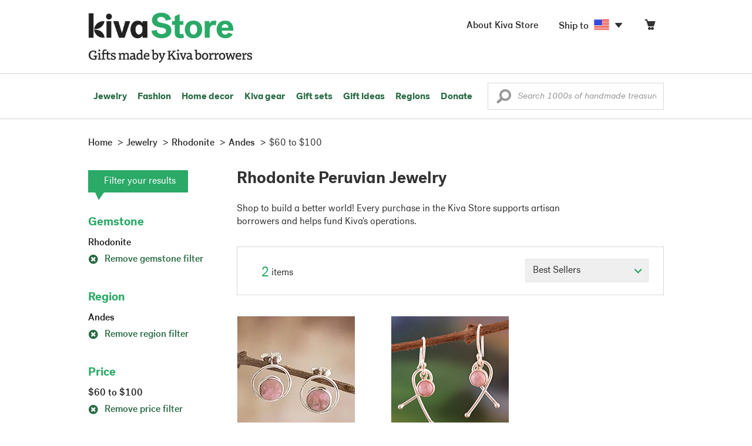

--- FILE ---
content_type: text/css
request_url: https://store.kiva.org/assets/css/main.css?activedate=20251225f
body_size: 51707
content:
@import url("/assets/css/foncy.css");@import url("/assets/css/flags.css");@import url("/assets/css/icons-fonts.css");@import url("/assets/css/ssJunior-fonts.css");html,body{overflow-x:hidden}.container{width:980px;max-width:none !important}.container-np{width:980px;max-width:none !important;padding-right:0 !important;padding-left:0 !important;margin-right:auto;margin-left:auto}.width-100p{width:100% !important}.width-75p{width:75% !important}.width-50p{width:50% !important}.width200{width:200px}.width250{width:250px !important}.width300{width:300px !important}.width750{width:750px !important}.height-100p{height:100% !important}.height250{height:250px !important}.nomargin{margin:0 !important}.automarg{margin-left:auto;margin-right:auto}.marg-t12-{margin-top:-120px}.marg-t8-{margin-top:-80px}.marg-t3-{margin-top:-30px}.marg-t2-{margin-top:-20px !important}.marg-t1-{margin-top:-10px !important}.marg-t05-{margin-top:-5px}.marg-t06-{margin-top:-6px}.marg-t03-{margin-top:-3px !important}.marg-t02-{margin-top:-2px !important}.marg-t0{margin-top:0}.marg-t01{margin-top:1px}.marg-t02{margin-top:2px !important}.marg-t03{margin-top:3px !important}.marg-t05{margin-top:5px}.marg-t07{margin-top:7px}.marg-t1{margin-top:10px !important}.marg-t12{margin-top:12px}.marg-t15{margin-top:15px !important}.marg-t2{margin-top:20px}.marg-t25{margin-top:25px}.marg-t3{margin-top:30px}.marg-t35{margin-top:35px}.marg-t4{margin-top:40px}.marg-t5{margin-top:50px}.marg-t6{margin-top:60px}.marg-t7{margin-top:70px}.marg-t3p{margin-top:30%}.p2 p{margin-bottom:20px}.p3 p{margin-bottom:30px}.marg-r0{margin-right:0 !important}.marg-r02{margin-right:2px}.marg-r03{margin-right:3px}.marg-r05{margin-right:5px}.marg-r1{margin-right:10px}.marg-r15{margin-right:15px}.marg-r2{margin-right:20px}.marg-r3{margin-right:30px}.marg-r35{margin-right:35px}.marg-r4{margin-right:40px}.marg-b0{margin-bottom:0 !important}.marg-b02{margin-bottom:2px}.marg-b05{margin-bottom:5px !important}.marg-b1{margin-bottom:10px !important}.marg-b15{margin-bottom:15px !important}.marg-b2{margin-bottom:20px}.marg-b25{margin-bottom:25px !important}.marg-b3{margin-bottom:30px}.marg-b35{margin-bottom:35px}.marg-b4{margin-bottom:40px}.marg-b45{margin-bottom:45px}.marg-b5{margin-bottom:50px}.marg-b6{margin-bottom:60px}.marg-b7{margin-bottom:70px}.marg-b8{margin-bottom:80px}.marg-b9{margin-bottom:90px}.marg-b100{margin-bottom:100px}.marg-l0{margin-left:0 !important}.marg-l05{margin-left:5px}.marg-l1{margin-left:10px}.marg-l15{margin-left:15px !important}.marg-l2{margin-left:20px}.marg-l25{margin-left:25px !important}.marg-l3{margin-left:30px}.marg-l4{margin-left:40px}.marg-l5{margin-left:50px}.marg-lr0{margin-left:0;margin-right:0}.marg-lr05{margin-left:5px;margin-right:5px}.marg-lr1{margin-left:10px;margin-right:10px}.marg-lr2{margin-left:20px;margin-right:20px}.marg-lr5{margin-left:50px;margin-right:50px}h1,h2,h3,h4,h5,h6,.h1,.h2,.h3,.h4,.h5,.h6{margin-top:0}.nopadding{padding:0 !important}.pad-01{padding:1px}.pad-05{padding:5px}.pad-1{padding:10px}.pad-15{padding:15px !important}.pad-2{padding:20px}.pad-3{padding:30px}.pad-35{padding:35px}.pad-45{padding:45px}.pad-5{padding:50px}.pad-t0{padding-top:0 !important}.pad-t01{padding-top:1px}.pad-t02{padding-top:2px !important}.pad-t03{padding-top:3px !important}.pad-t05{padding-top:5px !important}.pad-t06{padding-top:6px !important}.pad-t07{padding-top:7px}.pad-t09{padding-top:9px !important}.pad-t1{padding-top:10px !important}.pad-t12{padding-top:12px !important}.pad-t15{padding-top:15px !important}.pad-t2{padding-top:20px}.pad-t25{padding-top:25px}.pad-t3{padding-top:30px}.pad-t35{padding-top:35px !important}.pad-t4{padding-top:40px}.pad-t5{padding-top:50px}.pad-t6{padding-top:60px}.pad-t9{padding-top:90px}.pad-t15p{padding-top:15%}.pad-t22p{padding-top:22%}.pad-t3p{padding-top:30%}.pad-r0{padding-right:0 !important}.pad-r05{padding-right:5px !important}.pad-r1{padding-right:10px !important}.pad-r15{padding-right:15px}.pad-r2{padding-right:20px !important}.pad-r25{padding-right:25px}.pad-r3{padding-right:30px !important}.pad-r4{padding-right:40px}.pad-r5{padding-right:50px}.pad-r6{padding-right:60px}.pad-r7{padding-right:70px}.pad-r8{padding-right:80px}.pad-r9{padding-right:90px}.pad-r10{padding-right:100px}.pad-b0{padding-bottom:0 !important}.pad-b05{padding-bottom:5px !important}.pad-b1{padding-bottom:10px !important}.pad-b12{padding-bottom:12px}.pad-b15{padding-bottom:15px}.pad-b2{padding-bottom:20px}.pad-b3{padding-bottom:30px}.pad-b4{padding-bottom:40px}.pad-b5{padding-bottom:50px}.pad-b6{padding-bottom:60px}.pad-l0{padding-left:0 !important}.pad-l05{padding-left:5px !important}.padl-l1,.pad-l1{padding-left:10px !important}.pad-l15{padding-left:15px}.pad-l2{padding-left:20px !important}.pad-l25{padding-left:25px}.pad-l3{padding-left:30px !important}.pad-l35{padding-left:35px}.pad-l4{padding-left:40px !important}.pad-l5{padding-left:50px}.pad-l6{padding-left:60px}.pad-l7{padding-left:70px}.pad-l8{padding-left:80px}.pad-l10{padding-left:100px}.pad-lr0{padding-left:0;padding-right:0}.pad-lr05{padding-left:5px;padding-right:5px}.pad-lr1{padding-left:10px;padding-right:10px}.pad-lr15{padding-left:15px;padding-right:15px}.pad-lr2{padding-left:20px;padding-right:20px}.pad-lr22{padding-left:22px;padding-right:22px}.pad-lr25{padding-left:25px;padding-right:25px}.pad-lr3{padding-left:30px;padding-right:30px}.pad-lr33{padding-left:33px;padding-right:33px}.pad-lr4{padding-left:40px;padding-right:40px}.pad-lr5{padding-left:50px;padding-right:50px}.pad-lr6{padding-left:60px;padding-right:60px}.pad-lr8{padding-left:80px;padding-right:80px}.pad-tb05{padding-top:5px;padding-bottom:5px}.pad-tb1{padding-top:10px;padding-bottom:10px}.pad-tb15{padding-top:15px;padding-bottom:15px}.pad-tb2{padding-top:20px;padding-bottom:20px}.pad-tb4,.pad-v4{padding-top:40px;padding-bottom:40px}.pad-tb5,.pad-v5{padding-top:50px;padding-bottom:50px}.pad-tb6,.pad-v6{padding-top:60px;padding-bottom:60px}.pad-boxed-4{padding:40px}.block{display:block}.m-show,.d-hide,.hideme,html#mobile .m-hide{display:none}.inlined{display:inline-block}.rel{position:relative}.rel.top1-{top:-1px}.abs{position:absolute}.abs-b0{bottom:0}.abs-r0{right:0}.abs-r5{right:50px}.abs-t0{top:0}.abs-t2{top:2px}.abs-l0{left:0}.abs.fill{left:0;bottom:0;right:0;top:0}.va-tb,i.va-tb,i[class*="icon-"].va-tb{vertical-align:text-bottom !important}.va-m,i[class*="icon-"],i[class*="ss-"]{vertical-align:middle !important}.va-tt,i[class*="icon-"].va-tt,i[class*="ss-"].va-tt{vertical-align:text-top !important}.va-b{vertical-align:bottom !important}i.top01{position:relative;top:1px}i.top02{position:relative;top:2px}i.top03{position:relative;top:3px}i.top04{position:relative;top:4px}i.top07{position:relative;top:7px}img.fit,.fit-imgs img{width:100%;max-width:100%;max-height:100%}img.fits,.fits-imgs img{max-width:100%;max-height:100%}body,.ft-default,.label{font-family:'PostGrotesk',Helvetica,arial,sans-serif;font-style:normal;font-weight:300}h1,h2,h3,h4,h5,h6,.h1,.h2,.h3,.h4,.h5,.h6,.ft-accent{font-family:'PostGrotesk',Helvetica,Arial,sans-serif;font-weight:400;font-style:normal}.kivagrot-bold{font-family:'PostGrotesk',Helvetica,Arial,sans-serif !important;font-weight:700;font-style:normal}.kivagrot-light,.light,label{font-family:'PostGrotesk',Helvetica,Arial,sans-serif;font-weight:300;font-style:normal}.kivagrot-medium{font-family:'PostGrotesk',Helvetica,Arial,sans-serif;font-weight:400;font-style:normal}.ft-wt-300,.btn.ft-wt-300{font-weight:300 !important}.ft-wt-400,.btn.ft-wt-400{font-weight:400 !important}.ft-wt-500{font-weight:500 !important}.ft-wt-700{font-weight:700 !important}.ft-wt-900{font-weight:900 !important}strong,bold,.strong,.bold,.novica-modal1 .sectionheader h1.bold,.novica-modal1 .sectionheader h2.bold{font-family:'PostGrotesk',Helvetica,Arial,sans-serif !important;font-weight:700 !important;font-style:normal}h1,h2,h3,h4,h5,h6,.h1,.h2,.h3,.h4,.h5,.h6{font-weight:700 !important}.size0,body{font-size:16px}.size9{font-size:9px}.size11{font-size:11px}.size12{font-size:12px}.size13{font-size:13px}.size14{font-size:14px !important}.size15{font-size:15px !important}.size16{font-size:16px !important}.size18{font-size:18px !important}.size20{font-size:20px}.size22{font-size:22px}.size24{font-size:24px}.size26{font-size:26px}.size28{font-size:28px}.size30{font-size:30px}.size32{font-size:32px}.size34{font-size:34px}.size36{font-size:36px}.size38{font-size:38px}.size40{font-size:40px}.size42{font-size:42px}.size44{font-size:44px}.size45{font-size:45px}.size48{font-size:48px}.size50{font-size:50px}.size60{font-size:60px}.size70{font-size:70px}.size75{font-size:75px}.size80{font-size:80px !important}.size95{font-size:95px}.size110{font-size:110px}.size9em{font-size:.9em}h1,.h1{font-size:26px}h2,.h2{font-size:22px}h3,.h3{font-size:20px}h4,.h4{font-size:18px}h5,.h5{font-size:16px}h6,.h6{font-size:14px}body,.line-height-df{line-height:1.375}.line-height-15{line-height:1.5}.line-height-1{line-height:1}.line-height-12{line-height:1.2}.line-height-13{line-height:1.3}.line-height-14{line-height:1.4}.line-height-16{line-height:1.6}.line-height-175{line-height:1.75}.line-height-18{line-height:1.8}.line-height-24{line-height:2.4}.upper,.feature{text-transform:uppercase}.notransform{text-transform:none}.caps{text-transform:capitalize}.pointer{cursor:pointer}.zoom{cursor:zoom-in}.no-overflow{overflow:hidden}.no-wrap{white-space:nowrap}.u{text-decoration:underline}.no-decor,.no-decor:hover,.no-decor:focus{text-decoration:none}.line-through{text-decoration:line-through}.italic{font-style:italic}.letter-spacing-0{letter-spacing:0}.letter-spacing-1{letter-spacing:1px}.letter-spacing-2{letter-spacing:2px}.letter-spacing-25{letter-spacing:2.5px}.letter-spacing-3{letter-spacing:3px}.letter-spacing-02e-{letter-spacing:-.02em}.letter-spacing-1e{letter-spacing:.1em}.letter-spacing-05e{letter-spacing:.05em}body,.basecolor{color:#333}.black{color:#000}.black2{color:#424242}.charcoal{color:#364347 !important}.white{color:#FFF !important}.chalk{color:#f3fafd !important}.green{color:#2aa967 !important}.lightgreen{color:#a9d14c !important}.darkgreen{color:#276a43 !important}.icongreen{color:#488443}.lead,.leadcolor,.ss-navigatedown,.ss-navigateup{color:#93a3aa}.gray{color:#93a3aa !important}.gray666{color:#666}.gray999{color:#999}.silver{color:#b2c6cd}.silver2{color:#b2c4cd}.graphite{color:#5e696d}.blue{color:#22a9d8 !important}.instagramblue{color:#517fa8}.darkblue{color:#2e5669 !important}.navy{color:#2f5568 !important}.orange{color:#ffa73d}.yellow{color:#ffd200}.darkorange{color:#ff8400}.darkorange1{color:#a96e28}.darkorange2{color:#ffa63c}.brown{color:#9c6725}.red{color:#ce2e2e}.redf{color:red}.red2{color:#9c021a}.darkred{color:#900 !important}.wax{color:#d6e0e5}.alert-primary,.alert-info,.alert-success{color:#1e1e1e !important}.alert-warning{color:#ff8400 !important}.alert-danger{color:#ce2e2e !important}.linkblue{color:#498ca9 !important}a{color:#276a43;text-decoration:none;font-weight:500 !important}a.green{color:#2aa967}a:focus{color:#276a43;text-decoration:none}a:hover,a:hover .basecolor,.page-numbers li a:hover{color:#2aa967}.page-numbers li.arrow.disabled a:hover i[class*="ss-"]{color:#999}.kiva-green-primary{color:#2aa967}.kiva-green-supplementary{color:#236133}.kiva-green-accent{color:#a9d14c}.kiva-green-nav-divider{color:#49953f}.kiva-green-icon{color:#488443}.kiva-blue-accent{color:#26b6e8}.kiva-blue-textlink{color:#22a9d8}.kiva-blue-textlink-visited{color:#6698a9}.kiva-blue-textlink-hovered{color:#0d8ebb}.kiva-green-textlink{color:#276a43}.kiva-green-textlink-visited{color:#2aa967}.kiva-green-textlink-hovered{color:#2aa967}.kiva-yellow-accent{color:#f8e71c}.kiva-gray-stroke{color:#d8d8d8}.kiva-darkgray-background{color:#efefef}.kiva-lightgray-background{color:#fafafa}.kiva-lightgray-text{color:#999}.kiva-mediumgray-text{color:#666}.kiva-darkgray-text{color:#333}.kiva-darkgray-text{color:#333}body{background-color:#fff}.bg-blue{background-color:#22a9d8}.bg-green,.bg-primary,.label.success{background-color:#276a43}a.bg-blue:hover,button.bg-blue:hover,.btn-info:hover{background-color:#0d8ebb !important}a.bg-green:hover,button.bg-green:hover,a.bg-primary:focus,button.bg-primary:hover{background-color:#276a43 !important}.bg-linkblue{background-color:#498ca9}.bg-lightblue{background-color:#d4effc}.bg-mediumblue{background-color:#e1f4fd}.bg-lighterblue{background-color:rgba(229,240,246,0.5)}.bg-lightestblue{background-color:#fcfeff}.bg-navy,.label.primary{background-color:#2f5568 !important}.bg-navyshade{background-color:rgba(47,85,104,0.05)}.bg-darknavy{background-color:#213b48}.bg-orange,.label.warning{background-color:#ffa73d}.bg-lightorange{background-color:#ffedd8}.bg-darkorange{background-color:#ff8400}.bg-brown,.label.info{background-color:#9c6725}.bg-darkbrown{background-color:#5c3c16}.bg-green{background-color:#2aa967}.bg-gray{background-color:#efefef}.bg-grayC{background-color:#ccc}.bg-grayF4{background-color:#f4f4f4}.bg-grayEF{background-color:#efefef}.bg-darkgreen{background-color:#236133}.bg-red,.label.danger{background-color:#ce2e2e}.bg-darkred{background-color:#7c0109}.bg-charcoal{background-color:#364247}.bg-graphite{background-color:#5e696d}.bg-lead{background-color:#93a3aa}.bg-silver,.label{background-color:#b2c4cd}.bg-wax{background-color:#d6e0e5}.bg-chalk{background-color:#f3fafd}.bg-white{background-color:#fff}.bg-white-50p{background-color:rgba(255,255,255,0.6)}.bg-black{background-color:#1e1e1e !important}.bg-pitchblack{background-color:#11191d}.alert-primary,.alert-info,.alert-success{background-color:rgba(106,201,245,0.2) !important}.alert-warning{background-color:rgba(255,167,61,0.2) !important}.alert-danger{background-color:rgba(206,46,46,0.2) !important}.op-05{opacity:.5}.op-06{opacity:.6}a:hover i.op-06{opacity:.9}.border-0{border:none !important}.border-1{border:1px solid #d8d8d8 !important}.border-1-mediumblue{border:1px solid #d4effc}.border-r1{border-right:1px solid #d6e1e5}.border-r2{border-right:2px solid #333}.border-l1{border-left:1px solid #d6e1e5}.border-t1{border-top:1px solid #d6e1e5}.border-b1{border-bottom:1px solid #d6e1e5}.border-b2{border-bottom:1px solid #d1d0d1}.border-w01{border-width:1px}.border-w02{border-width:2px}.border-w04{border-width:4px}.border-w06{border-width:6px}.input-group-sm .input-group-addon:first-child{border-radius:6px;border-top-right-radius:0;border-bottom-right-radius:0}.border-r04{border-radius:4px}.border-r06{border-radius:6px}.border-r50perc{border-radius:50%}.border-white{border-color:#fff}.border-wax{border-color:#d6e0e5}.border-blue{border-color:#22a9d8}.border-blue2{border-color:#c7eafb}.border-linkblue{border-color:#498ca9}.border-linkblue-shade{border-color:rgba(73,140,169,0.2)}.border-lightblue{border-color:#e3f1f6}.border-mediumblue{border-color:#d4effc}.border-textured-secondary{border-color:#eae7e2}.border-silver2{border-color:#b2c4cd}.border-d8{border-color:#d8d8d8 !important}.border-black{border-color:#1e1e1e !important}.border-solid{border-style:solid}.border-dashed{border-style:dashed}.alert button{outline:0}.z1000,.input-icon [class*="ss-"]{z-index:1000}.onhover{display:none}.onhover-v{visibility:hidden}.hover-parent:hover>.onhover{display:block}.hover-parent:hover>.onhover-v{visibility:visible}a.u:hover{text-decoration:underline}a,a:hover,a:active,a:focus{outline:0}@-webkit-keyframes rotating{from{-webkit-transform:rotate(0)}to{-webkit-transform:rotate(2880deg)}}@-moz-keyframes rotating{from{-moz-transform:rotate(0)}to{-moz-transform:rotate(2880deg)}}.spin{-webkit-animation:icon-spin 2s infinite linear;animation:icon-spin 2s infinite linear}i.spin,span.spin{padding:.3em 0 0 0;display:inline-block;text-align:center}@-webkit-keyframes icon-spin{0{-webkit-transform:rotate(0);transform:rotate(0)}100%{-webkit-transform:rotate(359deg);transform:rotate(359deg)}}@keyframes icon-spin{0{-webkit-transform:rotate(0);transform:rotate(0)}100%{-webkit-transform:rotate(359deg);transform:rotate(359deg)}}.spin-clockwise-180{transition:transform 400ms ease;-ms-transform:rotate(180deg);transform:rotate(180deg)}.btn{font-family:'PostGrotesk',Helvetica,Arial,sans-serif !important;font-weight:400;border:1px solid transparent;font-size:16px;line-height:1.6;border-radius:14px;padding:5px 20px 2px 20px;-webkit-font-smoothing:subpixel-antialiased;-webkit-transition:all .25s linear;transition:all .25s linear}.btn-primary{background-color:#2aa967;border-color:#2aa967;color:#fff}.btn-primary:hover,.btn-primary:focus,.btn-primary:active,.btn-primary[disabled],.btn-primary.disabled,.btn-primary[disabled]:focus,.btn-primary.disabled:focus,.btn-primary[disabled]:active,.btn-primary.disabled:active{background-color:#276a43;border-color:#276a43;color:#fff !important}.btn-info{background-color:#22a9d8}.btn-info:hover{color:#fff !important}.btn-warning{background-color:#f93}.btn-warning:hover{background-color:#ffab58}.btn-gray{background-color:#CCC;color:white}.btn-green{background-color:#2aa967;color:white}.btn-green1{background-color:#2aa967;color:white;line-height:1;padding:17px 43px;font-weight:700}.btn-green1:hover{color:#fff !important;background-color:#2aa967}.btn-black{background-color:#333}.btn-black:hover{background-color:#404040 !important}.btn-addrEdit{padding:2px 14px;font-size:12px;background-color:gray}.btn-addrEdit a{color:white}.input-group .btn:hover{background-color:#22a9d8;border:solid 1px #22a9d8;color:#fff}.input-group .btn.btn-primary:hover{background-color:#276a43;border:solid 1px #276a43;color:#fff}.input-group .btn.btn-disable:hover,.cart-items .input-group .btn.btn-disable,.cart-items .input-group .btn.btn-disable:hover{background-color:#ddd;border:solid 1px #ddd;color:#fff}.btn-large{padding:10px 30px;font-size:24px}.btn-large.disabled i.ss-loading.spin{font-size:24px !important;top:0}.btn-large.disabled i.ss-loading.spin.size18{font-size:18px !important}.btn-lg.disabled i.ss-loading.spin,.btn-h50.disabled i.ss-loading.spin{font-size:24px !important;top:-10px !important}.btn-block.btn-h50{padding-left:15px !important;padding-right:15px !important}.form-control{border:1px solid #d8d8d8;color:#333;font-size:16px;line-height:1.467;padding:7px 12px;height:46px;background-color:#fff;border-radius:0;-webkit-box-shadow:none;box-shadow:none;-webkit-transition:border .25s linear,color .25s linear,background-color .25s linear;transition:border .25s linear,color .25s linear,background-color .25s linear}.input-group-btn>.btn{height:46px}.form-control::-webkit-input-placeholder{color:#999}.form-control:-moz-placeholder{color:#999}.form-control::-moz-placeholder{color:#999}.form-control:-ms-input-placeholder{color:#999}.form-group.focus .form-control,.form-control:focus{border-color:#2aa967;outline:0;-webkit-box-shadow:none;box-shadow:none}.form-gray .form-control{border-color:#d8d8d8;color:#333}.input-required span.req{width:20px;height:40px;position:absolute;overflow:hidden;display:block;right:10px;top:-15px;-webkit-transform:rotate(135deg);-ms-transform:rotate(135deg);transform:rotate(135deg)}.input-required span.req:after{content:'';width:40px;height:40px;-webkit-transform:rotate(45deg);-ms-transform:rotate(45deg);transform:rotate(45deg);background:#ffa73d;position:absolute;top:0;right:-32px}.input-required span.req:before{font-size:20px;content:"*";top:11px;right:3px;color:white;position:absolute;z-index:2}select.checkout-select,select.drop-arrow-icon{background:white url(/assets/images/icon/drop_arrow_icon.png) no-repeat;background-position:right 9px center;padding-right:30px !important;-webkit-appearance:none;-moz-appearance:none;-o-appearance:none}select.checkout-select::-ms-expand,select.drop-arrow-icon::-ms-expand{display:none}.checkbox,.radio{position:relative;margin-bottom:20px;padding-left:32px;font-size:16px;line-height:1.6;min-height:20px}.checkbox input,.radio input{outline:none !important;display:none}.checkbox .icons,.radio .icons{color:#2aa967;left:0;top:0;position:absolute;text-align:center;cursor:pointer;width:20px;height:20px;display:block}.checkbox .icons .first-icon,.radio .icons .first-icon,.checkbox .icons .second-icon,.radio .icons .second-icon{height:20px;width:20px;position:absolute;left:0;top:0;opacity:1;filter:alpha(opacity=100);border:1px solid #d8d8d8;background:white}.form-group.has-error .checkbox .icons .first-icon,.form-group.has-error .checkbox .icons .second-icon{border-color:red}.checkbox .icons .first-icon:before,.radio .icons .first-icon:before,.checkbox .icons .second-icon:before,.radio .icons .second-icon:before{position:relative;bottom:1px;left:0}.checkbox .icons .second-icon,.radio .icons .second-icon,.checkbox.checked .first-icon,.radio.checked .first-icon{opacity:0;filter:alpha(opacity=0)}.checkbox.checked .second-icon,.radio.checked .second-icon{opacity:1;filter:alpha(opacity=100);-webkit-transition:color .25s linear;transition:color .25s linear;border-color:#999}.checkbox.disabled,.radio.disabled{cursor:default}.checkbox.disabled .first-icon,.radio.disabled .first-icon{opacity:1;filter:alpha(opacity=100);background:#e1eef3}.checkbox.disabled .second-icon,.radio.disabled .second-icon{opacity:0;filter:alpha(opacity=0);background:#e1eef3}.checkbox.disabled.checked .first-icon,.radio.disabled.checked .first-icon{opacity:0;filter:alpha(opacity=0)}.checkbox.disabled.checked .second-icon,.radio.disabled.checked .second-icon{opacity:.7;filter:alpha(opacity=70);color:#b2c6cd}.radio .icons .first-icon,.radio .icons .second-icon{border-radius:50px}.radio.checked .second-icon:before{content:" ";width:8px;height:8px;background:#2aa967;position:absolute;top:50%;border-radius:8px;left:50%;margin-top:-4px;margin-left:-4px}.radio.disabled.checked .second-icon:before{background:#93a4aa}.checkbox .icons .first-icon,.checkbox .icons .second-icon{border-radius:0}.form-horizontal .radio,.form-horizontal .checkbox,.form-horizontal .radio-inline,.form-horizontal .checkbox-inline{margin-top:0;margin-bottom:0;padding-top:0}.form-error-grey{display:block;background-color:#ccc;padding:15px;position:relative;margin-top:15px;margin-bottom:15px}form.validate .popover{z-index:999;min-width:200px;font-size:.8em}body#checkout .popover{width:256px}.lengthindicator{position:absolute;z-index:900;background:#EEE;font-size:11px;padding:5px 10px;opacity:.8;bottom:-26px}.contactus .container-np .btn-lg{padding:16px 25px !important;font-size:20px !important}hr{border-top:1px solid #d8d8d8}ul.nostyle{list-style-type:none;padding:0;margin:0}ul.nostyle2{list-style-type:none;padding:0}.modal-backdrop.in{opacity:.8}#loading.modal .modal-dialog{width:50px;padding-top:20%}#loading.modal .modal-content{box-shadow:none;background:transparent !important;border:0}.nv-modal-close{position:absolute;right:-16px;top:-16px;z-index:1000}.nv-modal-close span{display:inline-block;width:34px;height:34px;border:1px solid #2aa967;background-color:#2aa967;border-radius:50%;font-size:18px;padding:7px 0 0 8px;color:#fff}.modal.fade .modal-dialog{-webkit-transform:scale(0.1);-moz-transform:scale(0.1);-ms-transform:scale(0.1);transform:scale(0.1);top:0;opacity:0;-webkit-transition:all .5s;-moz-transition:all .5s;transition:all .5s}.modal.in .modal-dialog{-webkit-transform:scale(1);-moz-transform:scale(1);-ms-transform:scale(1);transform:scale(1);-webkit-transform:translate3d(0,0,0);transform:translate3d(0,0,0);opacity:1}.curation-modals h2 i,.novica-modal1 h2 i,.novica-modalwide h2 i{font-size:28px}.novica-modal1 .sectionheader h1,.novica-modal1 .sectionheader h2{font-family:'PostGrotesk';margin-bottom:0;font-size:24px;line-height:1.2}.curation-modals .modal-dialog,.novica-modal1 .modal-dialog{width:580px}.novica-modalwide .modal-dialog{width:780px}body#shop .largepic-modal .modal-dialog,.novica-modal1 .largepic-container .selected-largepic,.novica-modal1 .largepic-container .selected-largepic img.displayedLargePics{max-width:100% !important;height:auto !important}.novica-modal1 .modal-content{-webkit-box-shadow:none;box-shadow:none;border:4px solid rgba(0,0,0,.25);position:relative;border-radius:8px}.novica-modal1 .sectionheader{margin-bottom:25px}.novica-modal1 .modal-body{padding:50px;font-size:16px}.icon-Youtube{color:#ee3534}.icon-Google\+{color:#d6492f}.icon-Facebook{color:#365ca1}.icon-guar{font-family:'novica-icons';speak:none;font-style:normal;font-weight:normal;font-variant:normal;text-transform:none;line-height:1;-webkit-font-smoothing:antialiased}.icon-guar:before{content:"\e602"}.ss-heart.red,.icon-guar.red{color:#da291c}.ss-heart.purple,.icon-guar.purple{color:#7c6992}.breadcrumb{background:0;padding:25px 0 5px}.breadcrumb>li+li:before{content:'>';color:#333}.breadcrumb>li>a{color:#333 !important}.breadcrumb>.active>a{color:#2aa967}.breadcrumb .icon-delete{font-size:18px;margin-left:6px;position:relative;top:-1px;color:#2aa967}#navBreadCrumb .navBreadCrumb li{border:1px solid #2aa967;margin-right:10px}#navBreadCrumb .navBreadCrumb li a{display:block;padding:4px 5px}#previousely-viewed-carousel{height:350px}.item-carousel{position:relative;margin-bottom:50px}.item-carousel>a.nav-ctrl{position:absolute;font-size:40px;top:76px;line-height:1;left:-31px;color:#2aa967}.item-carousel>a.nav-ctrl-right{left:auto;right:-31px}.item-carousel ul{overflow:hidden;list-style-type:none;padding:0}.item-carousel ul li{float:left;max-width:200px;margin:0 22px;text-align:left}.item-carousel li>a{display:block}.item-carousel li>a.btn-info{display:inline-block;padding:7px 11px}.item-carousel .info-hdr{color:#2aa967}.item-carousel .info-txt{display:block;margin-bottom:12px;color:#1e1e1e}.item-carousel .c-price{display:block;font-size:18px;color:#1e1e1e}.item-carousel li img{margin-bottom:15px}.imglisting-type-1>div,.imglisting-type-2>div{margin-bottom:30px}.itemdetail-main .imglisting-type-1{max-width:690px}.imglisting-type-2>div>a,.imglisting-type-4>div>a{display:block}.imglisting-type-2 h4{background:#2aa967;margin-bottom:0;padding:10px 13px 5px;color:white;font-size:24px}.imglisting-type-3>div{padding-left:30px;padding-right:30px;min-height:325px;margin-bottom:30px}.imglisting-type-3{margin-left:-30px;margin-right:-30px}.imglisting-type-3>div>a{display:block;position:relative;overflow:hidden}.imglisting-type-3 a img{margin-bottom:15px;border:solid 1px #f5f5f5}.imglisting-type-3 .info-hdr{color:#2aa967;font-size:16px}.imglisting-type-3 .info-txt{display:block;color:#333;margin-bottom:10px}.imglisting-type-3 .il-link{color:#00aeef;margin-bottom:5px}.imglisting-type-3 .il-price,.item-carousel .il-price{display:block;font-size:18px;color:#1e1e1e}.imglisting-type-3 .il-price del,.imglisting-type-3 .il-price .price-original,.item-carousel .il-price .price-original,.item-carousel .il-price del{font-size:14px;color:#999;margin-right:7px}.imglisting-type-3 .il-price span,.item-carousel .il-price span{font-size:18px;color:#9c021a;line-height:16px}.imglisting-type-4{margin-left:-10px;margin-right:-10px}.imglisting-type-4>div{float:left;padding:0 10px 20px;width:33.333%;height:208px}.imglisting-type-5 img{margin-bottom:15px}.imglisting-type-5 .info-hdr{display:block;color:#333;font-size:18px;line-height:20px}.imglisting-type-5 .info-txt{display:block;color:#333;margin-bottom:5px;font-size:15px;line-height:20px}.imglisting-type-5 .info-lnk{display:block;color:#276a43;font-size:15px;line-height:24px}.imglisting-type-5 .info-lnk a{font-weight:700 !important}.price-original{text-decoration:line-through}i.ribbon{position:absolute;display:block;width:110px;font-style:normal;background:#9c021a;height:110px;color:white;transform:rotate(-45deg);top:-55px;left:-55px}i.ribbon.ribbon-cb{background:#236133}i.ribbon>strong{position:absolute;bottom:5px;width:100%;text-align:center;left:0;font-weight:700}i.ribbon>span{position:absolute;bottom:5px;width:100%;text-align:center;left:0;font-weight:700}.tag-holder>span{margin:0 10px 10px 0;display:inline-block}.tag-holder span.tag-span a{display:inline-block;background:#fff;padding:7px 20px;border:1px solid #d8d8d8}.tag-holder span.tag-span a:hover{background-color:#d8d8d8}.pagination-bar{padding:20px 25px;margin-bottom:35px;border:1px solid #d8d8d8}.pagination-bar.pagination-bottom{padding:12px 15px}.pagination-bar .items-per-page{float:left;padding-top:10px}.pagination-bar .items-sort{float:right}.pagination-bar .itemcounttext{margin:5px 0 0 5px}.items-sort select{width:210px;display:inline-block;height:40px;background-color:#efefef;border:1px solid #e5e5e5}.pagination-bar .total-items{float:left;width:180px;padding:8px 0 0 15px}.pagination-bar .page-numbers{float:right;width:735px;text-align:right}.page-numbers ul{display:inline-block;list-style-type:none;padding:0;margin:0}.page-numbers li{display:inline-block;padding:0 4px}.page-numbers a,.page-numbers span{display:inline-block;padding:11px 18px;text-decoration:none;background-color:#fff;border:1px solid #e5e5e5;font-size:20px;font-weight:700;color:#276a43}.page-numbers li:hover a{background-color:#fafafa}.page-numbers .arrow a,.page-numbers .arrow span{padding:9px 14px 10px}.page-numbers li.disabled a{color:#d8d8d8;cursor:default}.page-numbers li.disabled a:hover{color:#d8d8d8 !important;background-color:#fff !important}.page-numbers i[class*="ss-"]{position:relative;top:3px;color:#276a43}.page-numbers li.disabled i[class*="ss-"]{color:#999}.sales-ribbon{position:relative;display:inline-block;background:#f93;color:#1e1e1e;letter-spacing:1px;padding:8px 9px;height:36px;font-size:18px;left:34px;top:-5px}.sales-ribbon:before{content:'';width:0;height:0;border-top:18px solid transparent;border-bottom:18px solid transparent;border-right:28px solid #f93;position:absolute;left:-28px;top:0}.showOnScroll{display:none;transition:visibility .3s linear .3s,opacity .3s linear}.affixable.affix{position:fixed;top:60px;width:278px}.affixable.affix,.affixable.affix-bottom{margin-bottom:30px;padding:15px;background-color:#fff;border:solid 1px #dedede}.affixable.affix-bottom{position:absolute}.affixContainer .showOnScroll{display:none;transition:visibility .3s linear .3s,opacity .3s linear}.affixContainer.affixed .showOnScroll,.affixable.affix-bottom .showOnScroll,.affixable.affix .showOnScroll{display:block;transition:visibility .3s linear .3s,opacity .3s linear}.page-bottom-banner{position:relative}.page-bottom-banner .pbb-txt{line-height:24px;background-color:rgba(43,124,95);color:white;padding:32px 0;width:100%}.pbb-txt.pbb-txt-overlay{background-color:rgba(43,124,95,.8);position:absolute;top:0;z-index:1}.page-bottom-banner .pbb-img{position:relative;background-repeat:no-repeat;background-position:center top;background-size:cover}.kiva-modals h3{font-size:24px;margin-bottom:20px}.kiva-modals .close{font-size:28px;opacity:1;background-color:#2aa967;color:white;border-radius:50%;position:absolute;top:-17px;right:-17px;height:34px;width:34px;padding:5px;z-index:1000}.kiva-modals .modal-body{padding:35px 45px;font-size:16px}#product-list .showguarInfo{position:relative;top:2px}.global-nav{height:125px}.global-flyout>li>a{display:block;font-size:20px;padding:0 15px 5px 15px;text-decoration:none;color:#333;font-family:'PostGrotesk',Arial,Helvetica,arial,sans-serif;font-weight:400}.global-flyout>li>a#hdr-logo{padding:18px 20px 18px 0;display:block;line-height:1;font-size:22px;letter-spacing:.02em}.global-flyout>li>a#hdr-logo:hover{background-color:transparent}.global-flyout>li>a#hdr-logo h1#h1-logo{margin:0}.global-flyout>li>span{display:block;line-height:3.2;padding-top:7px}.icon-triangle-down{display:inline-block;width:14px;height:14px;background:transparent url(/assets/images/icon_TriangleDown.svg);background-size:cover;transition:transform 400ms ease;-webkit-transition:transform 400ms ease;-moz-transition:transform 400ms ease}.global-flyout li.show-flyout.active i.icon-triangle-down{-ms-transform:rotate(-180deg);transform:rotate(-180deg)}.menu-flyout{display:none;padding:35px 30px;background:#fff;position:absolute;width:100%;top:77px;left:0;z-index:1000;border:1px solid #efefef;border-top:0}.menu-flyout ul{list-style-type:none;padding:0}.menu-flyout ul.sublinks{margin-bottom:20px}.menu-flyout li>a{font-size:15px;margin-bottom:5px;display:block}.menu-flyout h3>a,.menu-flyout h3>a:hover{color:#333;text-decoration:none}.menu-flyout>ul:before,.menu-flyout>ul:after{content:"";position:absolute;top:-16px;border:8px solid transparent;border-bottom-color:#efefef}.menu-flyout ul:after{border-bottom-color:#fff;border-width:7px;top:-14px;margin-left:1px}.show-flyout-parent .active .menu-flyout,.show-flyout.active .menu-flyout{display:block}#lend-dropdown.menu-flyout{top:64px;width:600px}#header-search{width:300px;padding:15px 0}.sitesearch .input-group{width:100%}#keywordHeader{padding-left:50px;font-weight:300;font-size:15px}#keywordsubmit{height:46px;border:0}#headerSearch span.search-icon{position:absolute;top:10px;left:15px;z-index:100;color:#999}body.search #search-input .input-group{display:block}html#mobile body.search #search-input .input-group{display:table}#regionmoodpic{min-height:361px}#main-menu #regions .main-menu-flyout{padding:0}#main-menu,ul.mainnav{width:674px}#main-menu ul.nav-shop>li{float:left;padding:0;margin:0;display:block}#main-menu ul.nav-shop>li>a{display:block;padding:15px 9px 15px 9px;height:76px;font-size:16px;line-height:3;font-weight:700 !important}#main-menu ul.nav-shop>li.active>a{background:#2aa967;color:#fff}#main-menu ul.nav-shop>li#jewelry .menu-flyout>ul:before,#main-menu ul.nav-shop>li#jewelry .menu-flyout>ul:after{left:28px}#main-menu ul.nav-shop>li#fashion .menu-flyout>ul:before,#main-menu ul.nav-shop>li#fashion .menu-flyout>ul:after{left:104px}#main-menu ul.nav-shop>li#home-decor .menu-flyout>ul:before,#main-menu ul.nav-shop>li#home-decor .menu-flyout>ul:after{left:195px}#main-menu ul.nav-shop>li#all-gifts .menu-flyout>ul:before,#main-menu ul.nav-shop>li#all-gifts .menu-flyout>ul:after{left:462px}#main-menu ul.nav-shop>li#regions .menu-flyout>ul:before,#main-menu ul.nav-shop>li#regions .menu-flyout>ul:after{left:545px}.main-menu-flyout ul{list-style-type:none;padding:0}select.drunkenparrotselect1{background-color:#fafafa;padding-right:14px;padding-left:14px;height:40px;border:1px solid #ccc;border-radius:0;line-height:1.6}#menu-lend>a{word-spacing:-7px}#menu-lend>a>i,#shipToCountry>a>i.icon-caret-down{-webkit-transition:-webkit-transform 400ms ease;-moz-transition:-moz-transform 400ms ease;-ms-transition:-ms-transform 400ms ease;-o-transition:-o-transform 400ms ease;transition:transform 400ms ease;-webkit-transform:rotate(0) scale(1,1.6);-moz-transform:rotate(0) scale(1,1.6);-ms-transform:rotate(0) scale(1,1.6);-o-transform:rotate(0) scale(1,1.6);transform:rotate(0) scale(1,1.6);display:inline-block}#menu-lend.active>a>i,#shipToCountry>a:hover>i.icon-caret-down{-webkit-transition:-webkit-transform 400ms ease;-moz-transition:-moz-transform 400ms ease;-ms-transition:-ms-transform 400ms ease;-o-transition:-o-transform 400ms ease;transition:transform 400ms ease;-webkit-transform:rotate(-180deg) scale(1,1.6);-moz-transform:rotate(-180deg) scale(1,1.6);-ms-transform:rotate(-180deg) scale(1,1.6);-o-transform:rotate(-180deg) scale(1,1.6);transform:rotate(-180deg) scale(1,1.6);display:inline-block}body.cart li#cart-flyout{display:none !important}#cart-flyout table{width:100%}#home-sliders .item{height:482px;background-size:cover !important}#home-sliders .carousel-indicators{text-align:right}#home-sliders .carousel-indicators li{width:21px;height:21px;background-color:rgba(0,0,0,.5);border:solid 2px #ccc;margin:2px}#home-sliders .carousel-indicators .active{background-color:white;border:0}#home-sliders .carousel-inner .item .carousel-item-container{width:980px;height:482px;margin:0 auto}#home-sliders .carousel-inner .item .carousel-item-container a{width:100%;height:100%;display:block;position:relative}#home-sliders .carousel-control.left,#home-sliders .carousel-control.right{background:0}#home-sliders .carousel-control.left>i,#home-sliders .carousel-control.right>i{top:42%;width:60px;height:60px;font-size:60px;margin-right:-15px}#home-sliders .carousel-inner .home-banner-text{padding:0;color:white;position:absolute;top:60px;left:0;width:420px}#home-sliders .carousel-inner .home-banner-text .btn.hbt-btn{font-size:24px;padding:14px 40px;text-transform:inherit}#home-sliders .carousel-inner .item .carousel-item-container a h1:hover,#home-sliders .carousel-inner .item .carousel-item-container a h2:hover{color:#6698a9}#home-sliders .carousel-inner #home-banner-1 .home-banner-text{width:480px}.home-ctgy-listing{margin-left:-20px;margin-right:-20px}.home-ctgy-listing>div{padding-left:20px;padding-right:20px}.home-ctgy-list{background:white;margin-bottom:40px}.home-ctgy-list h2{font-family:'PostGrotesk',Helvetica,Arial,sans-serif;font-weight:700;font-size:26px;text-align:center;background-color:#2aa967;color:#fff;margin:0;padding:16px 0 9px 0}.home-ctgy-list a:hover img{opacity:.7}.featuredBorrowerSection h3{color:#2aa967}#footer-mission{padding:40px 0}#footer-nav #footer-links h2{margin-bottom:20px;font-size:22px;color:#666}#footer-nav #footer-links h2 a{color:#fff}#footer-nav #footer-links li{color:#a9d14c;font-weight:500}#footer-nav #footer-links li a{text-decoration:none;line-height:1.8;font-weight:700 !important}#footer-nav #footer-links li a:hover{text-decoration:underline}.itemdetail-wrapper h3{font-size:24px;margin-bottom:30px}.itemdetails-right{width:278px;float:left}.itemdetail-main{width:701px;float:left}#itemsection h1{color:#2aa967}.page-bottom-banner .pbb-img{background-image:url(/assets/images/banners/kiva_artisan_working.jpg);height:655px}#breadcrumbs ul{background:0;padding:30px 0 5px;margin-bottom:20px;list-style:none;border-radius:4px}#breadcrumbs ul>li{display:inline-block;margin:0;padding-right:10px}#breadcrumbs ul>li.wider{color:#ccc}.item-img-wrapper{width:400px;float:left;margin:0 40px 30px 0}.item-img{margin-bottom:10px}.item-img-thumbs{list-style-type:none;padding:0;margin-left:-3px;margin-right:-3px}.item-img-thumbs li{display:inline-block;border:1px solid #ccc;margin:0 3px 5px;cursor:pointer}.item-img-thumbs li.selected,.item-img-thumbs li img.selected{cursor:default}.itemdetails-about{width:440px;float:left}.item-product-details{width:540px;float:left}.itemdetails-about h3,.item-product-details h3{margin-bottom:20px}.donation-giftset>i{width:52px}.donation-giftset>div{padding-top:8px;width:165px;display:inline-block;margin-left:10px}body.cart .donation-giftset>div{width:200px}#detail-bullets ul{padding-left:15px}.onsaleindicator{padding:2px 4px 0 4px}body.detail .onsaleindicator{margin-top:9px !important;margin-left:20px;position:relative;height:22px;max-height:22px;padding:1px 8px 1px 4px}body.detail .onsaleindicator small{font-size:12px}body.detail .onsaleindicator:after,body.detail .onsaleindicator:before{content:'';display:block;position:absolute;right:100%;width:0;height:0;border-style:solid}body.detail .onsaleindicator:after{top:0;border-color:transparent #2aa967 transparent transparent;border-width:11px}body.detail .onsaleindicator:before{top:0;border-color:transparent #2aa967 transparent transparent;border-width:11px}.item-price-wrapper{float:left;width:260px}.sale-price{font-size:38px;line-height:1.2}.item-option-selector select{border-color:#d8d8d8;display:inline-block;height:40px}.item-option-selector select+select{margin-left:10px}.item-option-selector{margin-bottom:15px}.item-action .item-option-selector{margin-bottom:18px}.item-option-selector select.quantity{width:78px}.item-option-selector select.item-spec{width:138px}.add-to-cart{font-size:20px;font-weight:700;padding:18px 18px 14px 18px}.item-action .item-spec{float:right}.modal-buildsteps{margin-bottom:40px !important}.modal-buildsteps li{margin-bottom:17px}.modal-buildsteps i{display:inline-block;border-radius:50%;background-color:#2aa967;color:white;height:73px;width:73px;padding:16px;font-size:40px;margin-left:8px}.modal-buildsteps i.ss-compose{padding:13px 20px}.modal-buildsteps span{display:inline-block;margin-left:20px;width:340px;vertical-align:middle}body.detail .size-chart{width:98% !important;height:350px;overflow-x:hidden;overflow-y:auto}table.size{background-color:transparent;width:100%}table.size td,table.size th{border-bottom:1px solid #cbcbcb;border-right:1px solid #cbcbcb;width:5%;padding:5px 0;text-align:center}table.size tr.smaller td{width:5%}table.size th{background:rgba(0,0,0,0.06);padding:3px 0;border-top:1px solid #cbcbcb}table.size tr.headrow2 td{background:#e5e4e4;padding:3px 0}table.size tr.bordertoprow td{border-top:1px solid #cbcbcb}table.size tr td{background:white}table.size tr td:first-child{border-left:1px solid #cbcbcb}table.size th.headrow{background:#dfdfdf;padding:3px 0}table.size th:first-child{background:transparent;border-top:0;vertical-align:bottom}.measurements.US .unit-metric,.measurements.METRIC .unit-us,.measurements.US #usUnit,.measurements.METRIC #metricUnit{display:none}.menu-flyout.catalog-flyout{left:auto;padding:20px;right:15px !important;top:32px !important;width:200px;position:absolute;z-index:1000;border:1px solid #d1d0d1;background:#fff;color:#424242}.menu-flyout.catalog-flyout ul li:last-child a{margin-bottom:0}.menu-flyout.cart-flyout{left:auto;padding:20px;right:15px !important;top:63px !important;width:400px;position:absolute;z-index:1000;border:1px solid #d1d0d1;background:#fff;color:#276a43}.menu-flyout.cart-flyout:before,.menu-flyout.catalog-flyout>ul:before{content:"";position:absolute;top:-18px;border:9px solid transparent;border-bottom-color:#d1d0d1;right:14px}.menu-flyout.cart-flyout:after,.menu-flyout.catalog-flyout>ul:after{content:"";position:absolute;top:-16px;border:8px solid transparent;border-bottom-color:#fff;right:15px}.menu-flyout.cart-flyout th,.menu-flyout.cart-flyout td{vertical-align:top}#cart-flyout .menu-flyout.cart-flyout td span a{color:#1e1e1e}.menu-flyout.cart-flyout td{color:#1e1e1e}.menu-flyout.cart-flyout tr th{border-bottom:1px solid #ccc}.menu-flyout.cart-flyout tr.Total td{border-top:1px solid #ccc}.menu-flyout.cart-flyout tr.cart-content:last-child td{padding-bottom:10px}body.category h1,body.search h1{margin-bottom:25px}body.category .breadcrumb{padding:30px 0 15px}body.category .page-bottom-banner .pbb-img{background-image:url(/assets/images/banners/kiva_lenders_banner.jpg);height:520px}body.search header{margin-bottom:20px}.filter-message{color:white;padding:8px 27px;background:#2aa967;width:170px;white-space:nowrap}.filter-message:after{content:'';width:0;height:0;border-left:6px solid transparent;border-right:9px solid transparent;border-top:13px solid #2aa967;position:absolute;left:12px;bottom:-13px}.filter-sections{margin-bottom:40px}.filter-sections h4{color:#2aa967;font-size:20px}.filter-sections>ul{list-style-type:none;padding-left:0}.filter-sections li.overMax{display:none}.filter-sections li>a{line-height:28px;color:#1e1e1e;font-size:16px}.filter-sections li>a:hover{color:#276a43}.filter-sections li>a.filter-viewmore{color:#276a43}.filter-sections li>a.filter-viewmore:hover{color:#2aa967}a.filter-viewmore i{margin-right:7px;font-size:17px;position:relative;top:-1px}.filter-sections li>a>span{color:#999}.filter-sections li>a>span.productcount{font-size:12px}.loadlink i.ss-loading.spin{margin-top:-3px}.filter-sections li.sortable-element a i.ss-loading.spin{margin-top:-7px}ul.sorted{max-height:225px;overflow-y:scroll;overflow-x:hidden}body#checkout .fit{max-width:100%}#checkout #header-nav{display:none}body#checkout .global-nav{height:64px}body#checkout .global-flyout>li>a{display:block;padding:0 20px;height:64px;line-height:3.6;font-weight:400;text-align:center;border-right:1px solid #d1d0d1}body#checkout .global-flyout>li>a:hover,body#checkout .global-flyout>li.active>a,#menu-lend.active{background:#2aa967;color:#fff !important}body#checkout .global-flyout>li>a#hdr-logo{padding:18px 20px 18px 0;display:block;line-height:1;font-size:22px;letter-spacing:.02em}body#checkout .global-flyout>li>a#hdr-logo:hover{background-color:transparent}.checkout-progress li{float:left}.checkout-progress li>a,.checkout-progress li>span.nolink{padding:20px 35px;display:block;font-size:22px;font-weight:700;color:#333}.checkout-progress li.active>a,.checkout-progress li.completed>a{color:#2aa967}.checkout-progress li.active>a{text-decoration:underline}.checkout-progress li .progress-icon{display:none}.checkout-progress>div{padding:6px 0 14px;width:210px}.checkout-progress .progress-icon{padding:18px 17px 10px;display:inline-block;line-height:20px}#checkout .sectionheader{font-size:32px}body#checkout .page-bottom-banner .pbb-img{background-image:url(/assets/images/banners/kiva-artisans-checkout.jpg);height:257px}.statehasError{border-color:#a94442 !important;-webkit-box-shadow:inset 0 1px 1px rgba(0,0,0,.075) !important;box-shadow:inset 0 1px 1px rgba(0,0,0,.075) !important}#checkout h4{color:#1e1e1e}#checkout .form-group{margin-bottom:20px}#checkout .global-nav li>a#headercart{border-left:1px solid #d1d0d1}.order-summary-title{padding:15px 20px}.order-summary-body{padding:25px 35px 20px 20px;border:1px solid #d8d8d8;border-top:0}.order-summary-body p{text-align:right;margin-bottom:5px}body#checkout .account-purchase-info{max-width:none}body#checkout #otherContributionAmont input#amountselectedother{width:70px;display:inline-block}.shippingoption-row .review-item-pic{width:75px}.shippingoption-row .review-item-pic,.shippingoption-row .review-item-giftwrap{float:left}.shippingoption-row .review-item-giftwrap{width:265px}.shippingoption-row label.radio{margin-bottom:3px}#paymentForm .donationbox input,#shippingOptionsForm .donationbox input{width:95px;display:inline-block}.giftmessage{width:680px}.giftmessage>div{float:left;width:50%;border:1px solid #d8d8d8;padding:20px;height:254px}.giftmessage .giftmessage-pic{margin-left:-1px}.giftmessage textarea{border:0;padding:0 0 0 15px;height:140px;margin-bottom:10px;resize:none}.backtotop{display:none;width:80px;height:80px;right:8%;text-align:center;line-height:1em;border-radius:50%;-webkit-border-radius:50%;-moz-border-radius:50%;background-color:#ccc;position:fixed;bottom:35px;z-index:2000;opacity:.6;cursor:pointer}.backtotop:hover{opacity:1}.backtotop a{display:block;height:100%;margin:0;width:100%;padding:15px 18px 10px;pointer-events:none;color:#fff;font-size:14px}.backtotop:hover a{color:#fff}.cart-header{padding:7px 0}.cart-row{letter-spacing:-.02em;padding:30px 0 20px}.itempic{float:left;width:117px;padding-right:17px}.itempic img{border:1px solid #ccc}.cart-items{float:left;width:859px}.ci-desc{max-width:323px;line-height:24px}.ci-desc a{color:#333}.ci-remove .icon-delete{font-size:18px;margin-right:5px;margin-left:0}.qty-select .checkout-select{border:1px solid #d8d8d8;max-width:90px;height:40px;font-size:14px;line-height:28px}.ci-price{text-align:right;font-size:22px}.cart-donation select{border:1px solid #d8d8d8}.cart-donation .btn.makedonation{background-color:#2aa967;border:solid 1px #2aa967;padding:4px 25px 0 25px}.cart-donation .input-group input#donationamount{padding-top:11px;font-size:24px}.account-purchase-info{border:3px solid #d8d8d8;padding:15px 20px;max-width:330px}.btn-checkout{width:204px;height:60px;padding:12px 30px;font-weight:700}#shippingCalculatorModal .shipping-country select{max-width:240px;height:40px}.shipping-duration{color:#999;font-size:14px;margin-left:25px}.ci-dupe .icon-readmore{font-size:24px;margin-right:10px}.ci-qty .input-group{width:90px;max-width:90px}.ci-qty button{padding:1px 8px;font-size:18px;height:30px !important}body.cart .quantitybox,.gifts-container .quantitybox{padding:2px;height:30px;text-align:center;border-color:#d8d8d8}body.cart .quantitybox{min-width:40px}.gifts-container .quantitybox{border-color:#ccc;min-width:32px}.cd-ci-form .input-group{max-width:275px}.cd-ci-form .form-control{height:40px;margin-bottom:0;font-size:19px}.makedonation-currency{font-size:20px;left:10px;top:12px;z-index:2}.cart-items .input-group .btn,.cart-items .input-group .btn:hover{background-color:#2aa967;border:solid 1px #2aa967;color:#fff}#donationsubtotalsection{text-align:left}.faqQuestion{background-color:#efefef;font-weight:600;padding-right:45px;position:relative}.faqReadMoreIcon{position:absolute;top:31%;right:20px;color:#276a43 !important}body#checkout #select#contributionAmount.form-control{height:42px;padding-top:9px}.featured-borrower{min-height:450px;height:450px;margin-bottom:20px}.shippingCalculatorContent .regioncalc{padding-bottom:25px;margin-bottom:25px;border-bottom:1px solid #EEE}.shippingCalculatorContent .regioncalc:last-child{padding-bottom:10px;margin-bottom:0;border-bottom:0}.shippingCalculatorContent .shippingScroll{max-height:380px;overflow-y:auto;overflow-x:hidden}html#mobile .shippingCalculatorContent .shippingScroll{overflow-y:auto}.shippingCalculatorContent .shipCalcGuarIndicator{bottom:0;padding:5px 20px;border-radius:4px;left:5px;font-size:85%;background:#d6e0e5;white-space:nowrap}.shippingCalculatorContent .shipCalcGuarIndicator.serviceGuar{padding:5px 20px 5px 10px;color:#FFF}.shippingCalculatorContent .shipCalcGuarIndicator:after{bottom:100%;left:17px;border:solid transparent;content:" ";height:0;width:0;position:absolute;pointer-events:none;border-color:rgba(214,224,229,0);border-bottom-color:#d6e0e5;border-width:6px;margin-left:-6px}.shippingCalculatorContent .shipCalcGuarIndicator.serviceGuar.servicelevel-3{background:#da291c;left:auto}.shippingCalculatorContent .shipCalcGuarIndicator.serviceGuar.servicelevel-1,.shippingCalculatorContent .shipCalcGuarIndicator.serviceGuar.servicelevel-2{background:#26b6e8}.shippingCalculatorContent .shipCalcGuarIndicator.serviceGuar.servicelevel-3:after{border-bottom-color:#da291c;right:17px}.shippingCalculatorContent .shipCalcGuarIndicator.serviceGuar.servicelevel-1:after,.shippingCalculatorContent .shipCalcGuarIndicator.serviceGuar.servicelevel-2:after{border-bottom-color:#26b6e8}body.sitemap ul#sitemap-menu .pic{display:none}body.sitemap ul#sitemap-menu>li{clear:both}body.sitemap ul#sitemap-menu>li{padding-top:25px;margin-bottom:20px}body.sitemap ul#sitemap-menu>li>a{font-size:24px;text-transform:uppercase}body.sitemap ul#sitemap-menu li .main-menu-flyout{width:100%;border:0}body.sitemap ul#sitemap-menu .menu-flyout>ul:before,body.sitemap ul#sitemap-menu .menu-flyout>ul:after{position:relative;top:0;border:0}body.sitemap ul#sitemap-menu #otherlinks .menu-flyout li>h4>a{font-size:24px;text-transform:uppercase}body.sitemap ul#sitemap-menu .menu-flyout{display:block;list-style:none;position:relative;width:100%;padding:10px 0;top:0;z-index:0;background:0}body.about #aboutPageBanner{background:url(/assets/images/banners/kiva-store-banner.jpg) no-repeat center top;background-size:cover;height:478px}body.about #aboutPageBanner .caption{position:absolute;top:90px;right:0;left:0;width:432px}body.about #artisan-working{height:335px;background:transparent url(/assets/images/banners/kiva-store-artisan-working.jpg) no-repeat center;background-size:cover}body.cart .itemstatus{display:inline-block;font-size:10px;padding:5px 8px 3px 8px;line-height:1em;color:white;text-transform:uppercase;letter-spacing:0}body.cart .itemstatus.preorder{background:rgba(206,46,46,.7);padding-right:4px}body.cart .itemstatus.backorder{background:#ce2e2e}body.cart .itemstatus.instock{background:#2aa967}body.cart .itemstatus.preorder.preordertimeframe{padding-left:0;padding-right:8px;margin-left:-3px}#catalogPageBanner{background:url(/assets/images/banners/kiva-2018-catalog.jpg) no-repeat center top;background-size:cover;height:478px}#catalogPageBanner .caption{padding:50px 0 0 25px;width:432px}#catalogPageBanner #bannerButtons{width:432px;margin-left:25px}

--- FILE ---
content_type: text/css
request_url: https://store.kiva.org/assets/css/flags.css
body_size: 22188
content:
#shipToCountry a.shipToLink{position:relative;display:block}#shippingCountries .shipToUS span{position:relative;top:-3px}.flag-icon{display:inline-block;position:relative;background-repeat:no-repeat;background-color:transparent;border-width:1px;border-style:solid;border-color:#49953f}.flag-icon.flag-sm{background-image:url(/assets/images/sprites/flag-sprites-small.png);width:28px;height:20px;margin-top:-2px;border:0}.flag-icon.blank{background-image:none;border:1px solid #49953f}.flag-icon.flag-lr{background-image:url(/assets/images/sprites/flag-sprites-large.png);width:42px;height:29px;border:0}.modal-dialog .flag-icon.flag-lr{border:1px solid #EEE}.flag-sm.AB{background-position:0 0}.flag-sm.AF{background-position:-34px 0}.flag-sm.AL{background-position:-69px 0}.flag-sm.DZ{background-position:-104px 0}.flag-sm.AS{background-position:-139px 0}.flag-sm.AD{background-position:-174px 0}.flag-sm.AO{background-position:-209px 0}.flag-sm.AI{background-position:-243px 0}.flag-sm.AG{background-position:0 -26px}.flag-sm.AR{background-position:-34px -26px}.flag-sm.AM{background-position:-69px -26px}.flag-sm.AW{background-position:-104px -26px}.flag-sm.AU{background-position:-174px -26px}.flag-sm.AT{background-position:-209px -26px}.flag-sm.AZ{background-position:-243px -26px}.flag-sm.BS{background-position:0 -53px}.flag-sm.BH{background-position:-34px -53px}.flag-sm.BD{background-position:-69px -53px}.flag-sm.BB{background-position:-104px -53px}.flag-sm.BY{background-position:-139px -53px}.flag-sm.BE{background-position:-174px -53px}.flag-sm.BZ{background-position:-209px -53px}.flag-sm.BJ{background-position:-243px -53px}.flag-sm.BM{background-position:0 -80px}.flag-sm.BT{background-position:-34px -80px}.flag-sm.BO{background-position:-69px -80px}.flag-sm.BA{background-position:-139px -80px}.flag-sm.BW{background-position:-174px -80px}.flag-sm.BR{background-position:-209px -80px}.flag-sm.IO{background-position:-243px -80px}.flag-sm.VG{background-position:0 -106px}.flag-sm.BN{background-position:-34px -106px}.flag-sm.BG{background-position:-69px -106px}.flag-sm.BF{background-position:-104px -106px}.flag-sm.BI{background-position:-139px -106px}.flag-sm.KH{background-position:-174px -106px}.flag-sm.CM{background-position:-209px -106px}.flag-sm.CA{background-position:-243px -107px}.flag-sm.ES1{background-position:0 -133px}.flag-sm.CV{background-position:-34px -133px}.flag-sm.KY{background-position:-69px -133px}.flag-sm.CF{background-position:-104px -133px}.flag-sm.TD{background-position:-139px -133px}.flag-sm.CL{background-position:-209px -133px}.flag-sm.CN{background-position:-243px -133px}.flag-sm.CX{background-position:0 -160px}.flag-sm.CC{background-position:-69px -160px}.flag-sm.CO{background-position:-104px -160px}.flag-sm.KM{background-position:-139px -160px}.flag-sm.CK{background-position:-174px -160px}.flag-sm.CR{background-position:-209px -160px}.flag-sm.HR{background-position:-243px -160px}.flag-sm.CU{background-position:0 -186px}.flag-sm.CY{background-position:-69px -186px}.flag-sm.CZ{background-position:-104px -186px}.flag-sm.CD{background-position:-139px -186px}.flag-sm.DK{background-position:-174px -186px}.flag-sm.DJ{background-position:-209px -186px}.flag-sm.DM{background-position:-243px -186px}.flag-sm.DO{background-position:0 -213px}.flag-sm.EC{background-position:-104px -213px}.flag-sm.EG{background-position:-139px -213px}.flag-sm.SV{background-position:-174px -213px}.flag-sm.GQ{background-position:-243px -213px}.flag-sm.ER{background-position:0 -240px}.flag-sm.EE{background-position:-34px -240px}.flag-sm.ET{background-position:-69px -240px}.flag-sm.FK{background-position:-139px -240px}.flag-sm.FM{background-position:-174px -240px}.flag-sm.FJ{background-position:-209px -240px}.flag-sm.FI{background-position:-243px -240px}.flag-sm.FR{background-position:0 -266px}.flag-sm.GF{background-position:-34px -266px}.flag-sm.PF{background-position:-69px -266px}.flag-sm.GA{background-position:-104px -266px}.flag-sm.GM{background-position:-139px -266px}.flag-sm.GE{background-position:-209px -266px}.flag-sm.DE{background-position:-243px -266px}.flag-sm.GH{background-position:0 -293px}.flag-sm.GR{background-position:-34px -293px}.flag-sm.GL{background-position:-69px -293px}.flag-sm.GD{background-position:-104px -293px}.flag-sm.GP{background-position:-139px -293px}.flag-sm.GU{background-position:-174px -293px}.flag-sm.GT{background-position:-209px -293px}.flag-sm.GW{background-position:-243px -293px}.flag-sm.GN{background-position:0 -320px}.flag-sm.GY{background-position:-34px -320px}.flag-sm.HT{background-position:-69px -320px}.flag-sm.HN{background-position:-139px -320px}.flag-sm.HK{background-position:-174px -320px}.flag-sm.HU{background-position:-209px -320px}.flag-sm.IS{background-position:-243px -320px}.flag-sm.IN{background-position:0 -346px}.flag-sm.ID{background-position:-34px -346px}.flag-sm.IR{background-position:-69px -346px}.flag-sm.IQ{background-position:-104px -346px}.flag-sm.IE{background-position:-139px -346px}.flag-sm.IL{background-position:-174px -346px}.flag-sm.IT{background-position:-209px -346px}.flag-sm.JM{background-position:0 -373px}.flag-sm.JP{background-position:-34px -373px}.flag-sm.UM1{background-position:-69px -373px}.flag-sm.JO{background-position:-104px -373px}.flag-sm.KZ{background-position:-139px -373px}.flag-sm.KE{background-position:-174px -373px}.flag-sm.KI{background-position:-209px -373px}.flag-sm.KW{background-position:0 -400px}.flag-sm.KG{background-position:-34px -400px}.flag-sm.LA{background-position:-69px -400px}.flag-sm.LV{background-position:-104px -400px}.flag-sm.LB{background-position:-139px -400px}.flag-sm.LS{background-position:-174px -400px}.flag-sm.LR{background-position:-209px -400px}.flag-sm.LY{background-position:-243px -400px}.flag-sm.LI{background-position:0 -426px}.flag-sm.LT{background-position:-34px -426px}.flag-sm.LU{background-position:-69px -426px}.flag-sm.MO{background-position:-104px -426px}.flag-sm.MK{background-position:-139px -426px}.flag-sm.MG{background-position:-174px -426px}.flag-sm.PT2{background-position:-209px -426px}.flag-sm.MW{background-position:-243px -426px}.flag-sm.MY{background-position:0 -453px}.flag-sm.MV{background-position:-34px -453px}.flag-sm.ML{background-position:-69px -453px}.flag-sm.MT{background-position:-104px -453px}.flag-sm.MH{background-position:-174px -453px}.flag-sm.MQ{background-position:-209px -453px}.flag-sm.MR{background-position:-243px -453px}.flag-sm.MU{background-position:0 -480px}.flag-sm.MX{background-position:-34px -480px}.flag-sm.UM2{background-position:-69px -480px}.flag-sm.MD{background-position:-104px -480px}.flag-sm.MC{background-position:-139px -480px}.flag-sm.MN{background-position:-174px -480px}.flag-sm.ME{background-position:-209px -480px}.flag-sm.MS{background-position:-243px -480px}.flag-sm.MA{background-position:0 -506px}.flag-sm.MZ{background-position:-34px -506px}.flag-sm.MM{background-position:-69px -506px}.flag-sm.NA{background-position:-139px -506px}.flag-sm.NR{background-position:-174px -506px}.flag-sm.NP{background-position:-209px -506px}.flag-sm.NL{background-position:-243px -506px}.flag-sm.NC{background-position:0 -533px}.flag-sm.NZ{background-position:-34px -533px}.flag-sm.NI{background-position:-69px -533px}.flag-sm.NE{background-position:-104px -533px}.flag-sm.NG{background-position:-139px -533px}.flag-sm.NU{background-position:-174px -533px}.flag-sm.NF{background-position:-209px -533px}.flag-sm.KP{background-position:-243px -533px}.flag-sm.MP{background-position:-69px -560px}.flag-sm.NO{background-position:-104px -560px}.flag-sm.OM{background-position:-139px -560px}.flag-sm.PK{background-position:-174px -560px}.flag-sm.PW{background-position:-209px -560px}.flag-sm.PA{background-position:-34px -586px}.flag-sm.PG{background-position:-69px -586px}.flag-sm.PY{background-position:-104px -586px}.flag-sm.PE{background-position:-139px -586px}.flag-sm.PH{background-position:-174px -586px}.flag-sm.PN{background-position:-209px -586px}.flag-sm.PL{background-position:0 -613px}.flag-sm.PT{background-position:-34px -613px}.flag-sm.PR{background-position:-69px -613px}.flag-sm.QA{background-position:-104px -613px}.flag-sm.CG{background-position:-139px -613px}.flag-sm.RO{background-position:-174px -613px}.flag-sm.RU{background-position:-209px -613px}.flag-sm.RW{background-position:-243px -613px}.flag-sm.PM{background-position:0 -640px}.flag-sm.VC{background-position:-34px -640px}.flag-sm.KN1{background-position:-174px -640px}.flag-sm.LC{background-position:-209px -640px}.flag-sm.WS1{background-position:0 -666px}.flag-sm.SM{background-position:-34px -666px}.flag-sm.ST{background-position:-69px -666px}.flag-sm.SA{background-position:-104px -666px}.flag-sm.SN{background-position:-174px -666px}.flag-sm.ME{background-position:-209px -666px}.flag-sm.SC{background-position:-243px -666px}.flag-sm.SL{background-position:0 -693px}.flag-sm.SK{background-position:-104px -693px}.flag-sm.SI{background-position:-139px -693px}.flag-sm.SB{background-position:-174px -693px}.flag-sm.SO{background-position:-209px -693px}.flag-sm.ZA{background-position:0 -720px}.flag-sm.GE{background-position:-34px -720px}.flag-sm.KR{background-position:-69px -720px}.flag-sm.ES{background-position:-174px -720px}.flag-sm.LK{background-position:-209px -720px}.flag-sm.SD{background-position:-243px -720px}.flag-sm.SR{background-position:0 -746px}.flag-sm.SZ{background-position:-34px -746px}.flag-sm.SE{background-position:-69px -746px}.flag-sm.CH{background-position:-104px -746px}.flag-sm.SY{background-position:-139px -746px}.flag-sm.TW{background-position:-174px -746px}.flag-sm.TJ{background-position:-209px -746px}.flag-sm.TZ{background-position:-243px -746px}.flag-sm.TH{background-position:0 -773px}.flag-sm.TG{background-position:-34px -773px}.flag-sm.TK{background-position:-69px -773px}.flag-sm.TO{background-position:-104px -773px}.flag-sm.TT{background-position:-139px -773px}.flag-sm.TN{background-position:-209px -773px}.flag-sm.TR{background-position:-243px -773px}.flag-sm.TM{background-position:0 -800px}.flag-sm.TC{background-position:-34px -800px}.flag-sm.TV{background-position:-69px -800px}.flag-sm.VI{background-position:-104px -800px}.flag-sm.UG{background-position:-139px -800px}.flag-sm.UA{background-position:-174px -800px}.flag-sm.AE{background-position:-209px -800px}.flag-sm.GB{background-position:-243px -800px}.flag-sm.US{background-position:0 -826px}.flag-sm.UY{background-position:-34px -826px}.flag-sm.UZ{background-position:-69px -826px}.flag-sm.VU{background-position:-104px -826px}.flag-sm.VA{background-position:-139px -826px}.flag-sm.VE{background-position:-174px -826px}.flag-sm.VN{background-position:-209px -826px}.flag-sm.UM3{background-position:-243px -826px}.flag-sm.WF{background-position:-34px -852px}.flag-sm.YE{background-position:-104px -852px}.flag-sm.ZM{background-position:-139px -852px}.flag-sm.ZW{background-position:-174px -852px}.flag-sm.PT1{background-position:-209px -852px}.flag-sm.ES3{background-position:-243px -852px}.flag-sm.FO{background-position:0 -878px}.flag-sm.GI{background-position:-34px -878px}.flag-sm.GG{background-position:-69px -878px}.flag-sm.JE{background-position:-104px -878px}.flag-sm.AN{background-position:-139px -878px}.flag-sm.SG{background-position:-174px -878px}.flag-sm.RE{background-position:0 -266px}.flag-lr.AB{background-position:0 0}.flag-lr.AF{background-position:-55px 0}.flag-lr.AL{background-position:-110px 0}.flag-lr.DZ{background-position:-165px 0}.flag-lr.AS{background-position:-220px 0}.flag-lr.AD{background-position:-275px 0}.flag-lr.AO{background-position:-330px 0}.flag-lr.AI{background-position:-385px 0}.flag-lr.AG{background-position:0 -42px}.flag-lr.AR{background-position:-55px -42px}.flag-lr.AM{background-position:-110px -42px}.flag-lr.AW{background-position:-165px -42px}.flag-lr.AU{background-position:-275px -42px}.flag-lr.AT{background-position:-330px -42px}.flag-lr.AZ{background-position:-385px -42px}.flag-lr.BS{background-position:0 -84px}.flag-lr.BH{background-position:-55px -84px}.flag-lr.BD{background-position:-110px -84px}.flag-lr.BB{background-position:-165px -84px}.flag-lr.BY{background-position:-220px -84px}.flag-lr.BE{background-position:-275px -84px}.flag-lr.BZ{background-position:-330px -84px}.flag-lr.BJ{background-position:-385px -84px}.flag-lr.BM{background-position:0 -126px}.flag-lr.BT{background-position:-55px -126px}.flag-lr.BO{background-position:-110px -126px}.flag-lr.BA{background-position:-220px -126px}.flag-lr.BW{background-position:-275px -126px}.flag-lr.BR{background-position:-330px -126px}.flag-lr.IO{background-position:-385px -126px}.flag-lr.VG{background-position:0 -168px}.flag-lr.BN{background-position:-55px -168px}.flag-lr.BG{background-position:-110px -168px}.flag-lr.BF{background-position:-165px -168px}.flag-lr.BI{background-position:-220px -168px}.flag-lr.KH{background-position:-275px -168px}.flag-lr.CM{background-position:-330px -168px}.flag-lr.CA{background-position:-385px -168px}.flag-lr.ES1{background-position:0 -210px}.flag-lr.CV{background-position:-55px -210px}.flag-lr.KY{background-position:-110px -210px}.flag-lr.CF{background-position:-165px -210px}.flag-lr.TD{background-position:-220px -210px}.flag-lr.CL{background-position:-330px -210px}.flag-lr.CN{background-position:-385px -210px}.flag-lr.CX{background-position:0 -252px}.flag-lr.CC{background-position:-110px -252px}.flag-lr.CO{background-position:-165px -252px}.flag-lr.KM{background-position:-220px -252px}.flag-lr.CK{background-position:-275px -252px}.flag-lr.CR{background-position:-330px -252px}.flag-lr.HR{background-position:-385px -252px}.flag-lr.CU{background-position:0 -294px}.flag-lr.CY{background-position:-110px -294px}.flag-lr.CZ{background-position:-165px -294px}.flag-lr.CD{background-position:-220px -294px}.flag-lr.DK{background-position:-275px -294px}.flag-lr.DJ{background-position:-330px -294px}.flag-lr.DM{background-position:-385px -294px}.flag-lr.DO{background-position:0 -336px}.flag-lr.EC{background-position:-165px -336px}.flag-lr.EG{background-position:-220px -336px}.flag-lr.SV{background-position:-275px -336px}.flag-lr.ER{background-position:0 -378px}.flag-lr.EE{background-position:-55px -378px}.flag-lr.ET{background-position:-110px -378px}.flag-lr.FK{background-position:-220px -378px}.flag-lr.FM{background-position:-275px -378px}.flag-lr.FJ{background-position:-330px -378px}.flag-lr.FI{background-position:-385px -378px}.flag-lr.FR{background-position:0 -420px}.flag-lr.GF{background-position:-55px -420px}.flag-lr.PF{background-position:-110px -420px}.flag-lr.GA{background-position:-165px -420px}.flag-lr.GM{background-position:-220px -420px}.flag-lr.GE{background-position:-330px -420px}.flag-lr.DE{background-position:-385px -420px}.flag-lr.GH{background-position:0 -462px}.flag-lr.GR{background-position:-55px -462px}.flag-lr.GL{background-position:-110px -462px}.flag-lr.GD{background-position:-165px -462px}.flag-lr.GP{background-position:-220px -462px}.flag-lr.GU{background-position:-275px -462px}.flag-lr.GT{background-position:-330px -462px}.flag-lr.GW{background-position:-385px -462px}.flag-lr.GN{background-position:0 -504px}.flag-lr.GY{background-position:-55px -504px}.flag-lr.HT{background-position:-110px -504px}.flag-lr.HN{background-position:-220px -504px}.flag-lr.HK{background-position:-275px -504px}.flag-lr.HU{background-position:-330px -504px}.flag-lr.IS{background-position:-385px -504px}.flag-lr.IN{background-position:0 -546px}.flag-lr.ID{background-position:-55px -546px}.flag-lr.IR{background-position:-110px -546px}.flag-lr.IQ{background-position:-165px -546px}.flag-lr.IE{background-position:-220px -546px}.flag-lr.IL{background-position:-275px -546px}.flag-lr.IT{background-position:-330px -546px}.flag-lr.JM{background-position:0 -588px}.flag-lr.JP{background-position:-55px -588px}.flag-lr.UM1{background-position:-110px -588px}.flag-lr.JO{background-position:-165px -588px}.flag-lr.KZ{background-position:-220px -588px}.flag-lr.KE{background-position:-275px -588px}.flag-lr.KI{background-position:-330px -588px}.flag-lr.KW{background-position:0 -630px}.flag-lr.KG{background-position:-55px -630px}.flag-lr.LA{background-position:-110px -630px}.flag-lr.LV{background-position:-165px -630px}.flag-lr.LB{background-position:-220px -630px}.flag-lr.LS{background-position:-275px -630px}.flag-lr.LR{background-position:-330px -630px}.flag-lr.LY{background-position:-385px -630px}.flag-lr.LI{background-position:0 -672px}.flag-lr.LT{background-position:-55px -672px}.flag-lr.LU{background-position:-110px -672px}.flag-lr.MO{background-position:-165px -672px}.flag-lr.MK{background-position:-220px -672px}.flag-lr.MG{background-position:-275px -672px}.flag-lr.PT2{background-position:-330px -672px}.flag-lr.MW{background-position:-385px -672px}.flag-lr.MY{background-position:0 -714px}.flag-lr.MV{background-position:-55px -714px}.flag-lr.ML{background-position:-110px -714px}.flag-lr.MT{background-position:-165px -714px}.flag-lr.MH{background-position:-275px -714px}.flag-lr.MQ{background-position:-330px -714px}.flag-lr.MR{background-position:-385px -714px}.flag-lr.MU{background-position:0 -756px}.flag-lr.MX{background-position:-55px -756px}.flag-lr.UM2{background-position:-110px -756px}.flag-lr.MD{background-position:-165px -756px}.flag-lr.MC{background-position:-220px -756px}.flag-lr.MN{background-position:-275px -756px}.flag-lr.ME{background-position:-330px -756px}.flag-lr.MS{background-position:-385px -756px}.flag-lr.MA{background-position:0 -798px}.flag-lr.MZ{background-position:-55px -798px}.flag-lr.MM{background-position:-110px -798px}.flag-lr.NA{background-position:-220px -798px}.flag-lr.NR{background-position:-275px -798px}.flag-lr.NP{background-position:-330px -798px}.flag-lr.NL{background-position:-385px -798px}.flag-lr.NC{background-position:0 -840px}.flag-lr.NZ{background-position:-55px -840px}.flag-lr.NI{background-position:-110px -840px}.flag-lr.NE{background-position:-165px -840px}.flag-lr.NG{background-position:-220px -840px}.flag-lr.NU{background-position:-275px -840px}.flag-lr.NF{background-position:-330px -840px}.flag-lr.KP{background-position:-385px -840px}.flag-lr.MP{background-position:-110px -882px}.flag-lr.NO{background-position:-165px -882px}.flag-lr.OM{background-position:-220px -882px}.flag-lr.PK{background-position:-275px -882px}.flag-lr.PW{background-position:-330px -882px}.flag-lr.PA{background-position:-55px -924px}.flag-lr.PG{background-position:-110px -924px}.flag-lr.PY{background-position:-165px -924px}.flag-lr.PE{background-position:-220px -924px}.flag-lr.PH{background-position:-275px -924px}.flag-lr.PN{background-position:-330px -924px}.flag-lr.PL{background-position:0 -966px}.flag-lr.PT{background-position:-55px -966px}.flag-lr.PR{background-position:-110px -966px}.flag-lr.QA{background-position:-165px -966px}.flag-lr.CG{background-position:-220px -966px}.flag-lr.RO{background-position:-275px -966px}.flag-lr.RU{background-position:-330px -966px}.flag-lr.RW{background-position:-385px -966px}.flag-lr.PM{background-position:0 -1008px}.flag-lr.VC{background-position:-55px -1008px}.flag-lr.KN1{background-position:-275px -1008px}.flag-lr.LC{background-position:-330px -1008px}.flag-lr.WS1{background-position:0 -1050px}.flag-lr.SM{background-position:-55px -1050px}.flag-lr.ST{background-position:-110px -1050px}.flag-lr.SA{background-position:-165px -1050px}.flag-lr.SN{background-position:-275px -1050px}.flag-lr.ME{background-position:-330px -1050px}.flag-lr.SC{background-position:-385px -1050px}.flag-lr.SL{background-position:0 -1092px}.flag-lr.SK{background-position:-165px -1092px}.flag-lr.SI{background-position:-220px -1092px}.flag-lr.SB{background-position:-275px -1092px}.flag-lr.SO{background-position:-330px -1092px}.flag-lr.ZA{background-position:0 -1134px}.flag-lr.GE{background-position:-55px -1134px}.flag-lr.KR{background-position:-110px -1134px}.flag-lr.ES{background-position:-275px -1134px}.flag-lr.LK{background-position:-330px -1134px}.flag-lr.SD{background-position:-385px -1134px}.flag-lr.SR{background-position:0 -1176px}.flag-lr.SZ{background-position:-55px -1176px}.flag-lr.SE{background-position:-110px -1176px}.flag-lr.CH{background-position:-165px -1176px}.flag-lr.SY{background-position:-220px -1176px}.flag-lr.TW{background-position:-275px -1176px}.flag-lr.TJ{background-position:-330px -1176px}.flag-lr.TZ{background-position:-385px -1176px}.flag-lr.TH{background-position:0 -1218px}.flag-lr.TG{background-position:-55px -1218px}.flag-lr.TK{background-position:-110px -1218px}.flag-lr.TO{background-position:-165px -1218px}.flag-lr.TT{background-position:-220px -1218px}.flag-lr.TN{background-position:-330px -1218px}.flag-lr.TR{background-position:-385px -1218px}.flag-lr.TM{background-position:0 -1260px}.flag-lr.TC{background-position:-55px -1260px}.flag-lr.TV{background-position:-110px -1260px}.flag-lr.VI{background-position:-165px -1260px}.flag-lr.UG{background-position:-220px -1260px}.flag-lr.UA{background-position:-275px -1260px}.flag-lr.AE{background-position:-330px -1260px}.flag-lr.GB{background-position:-385px -1260px}.flag-lr.US{background-position:0 -1302px}.flag-lr.UY{background-position:-55px -1302px}.flag-lr.UZ{background-position:-110px -1302px}.flag-lr.VU{background-position:-165px -1302px}.flag-lr.VA{background-position:-220px -1302px}.flag-lr.VE{background-position:-275px -1302px}.flag-lr.VN{background-position:-330px -1302px}.flag-lr.UM3{background-position:-385px -1302px}.flag-lr.WF{background-position:-55px -1344px}.flag-lr.YE{background-position:-165px -1344px}.flag-lr.ZM{background-position:-220px -1344px}.flag-lr.ZW{background-position:-275px -1344px}.flag-lr.PT1{background-position:-330px -1344px}.flag-lr.ES3{background-position:-385px -1344px}.flag-lr.FO{background-position:0 -1384px}.flag-lr.GI{background-position:-55px -1384px}.flag-lr.GG{background-position:-110px -1384px}.flag-lr.JE{background-position:-165px -1384px}.flag-lr.AN{background-position:-220px -1384px}.flag-lr.SG{background-position:-275px -1384px}.flag-lr.RE{background-position:0 -420px}